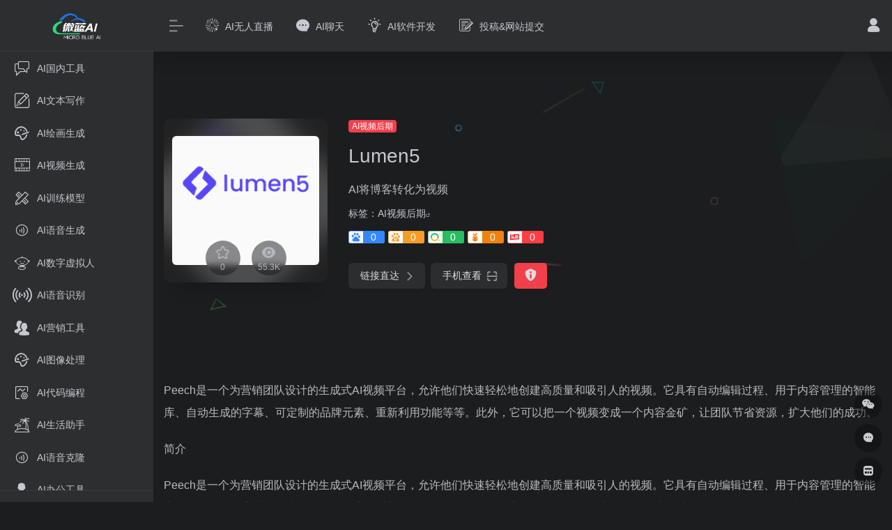

--- FILE ---
content_type: text/html; charset=UTF-8
request_url: https://www.weilanai.com/sites/1329.html
body_size: 10964
content:
<!DOCTYPE html>
<html lang="zh-CN" class="io-black-mode">
<head> 
<meta charset="UTF-8">
<meta name="renderer" content="webkit"/>
<meta name="force-rendering" content="webkit"/>
<meta http-equiv="X-UA-Compatible" content="IE=edge, chrome=1">
<meta name="viewport" content="width=device-width, initial-scale=1.0, minimum-scale=1.0, maximum-scale=1.0, user-scalable=no">
<title>Lumen5 | 微蓝AI</title>
<meta name="theme-color" content="#2C2E2F" />
<meta name="keywords" content="Lumen5,微蓝AI" />
<meta name="description" content="AI将博客转化为视频" />
<meta property="og:type" content="article">
<meta property="og:url" content="https://www.weilanai.com/sites/1329.html"/> 
<meta property="og:title" content="Lumen5 | 微蓝AI">
<meta property="og:description" content="AI将博客转化为视频">
<meta property="og:image" content="https://www.weilanai.com/wp-content/uploads/2023/05/555.png">
<meta property="og:site_name" content="微蓝AI">
<link rel="shortcut icon" href="https://www.weilanai.com/wp-content/uploads/2023/07/weiwei.png">
<link rel="apple-touch-icon" href="https://www.weilanai.com/wp-content/uploads/2023/07/weiwei.png">
<!--[if IE]><script src="https://www.weilanai.com/wp-content/themes/onenav/js/html5.min.js"></script><![endif]-->
<meta name='robots' content='max-image-preview:large' />
<link rel='dns-prefetch' href='//at.alicdn.com' />
<link rel="alternate" title="oEmbed (JSON)" type="application/json+oembed" href="https://www.weilanai.com/wp-json/oembed/1.0/embed?url=https%3A%2F%2Fwww.weilanai.com%2Fsites%2F1329.html" />
<link rel="alternate" title="oEmbed (XML)" type="text/xml+oembed" href="https://www.weilanai.com/wp-json/oembed/1.0/embed?url=https%3A%2F%2Fwww.weilanai.com%2Fsites%2F1329.html&#038;format=xml" />
<style id='wp-img-auto-sizes-contain-inline-css' type='text/css'>
img:is([sizes=auto i],[sizes^="auto," i]){contain-intrinsic-size:3000px 1500px}
/*# sourceURL=wp-img-auto-sizes-contain-inline-css */
</style>
<style id='classic-theme-styles-inline-css' type='text/css'>
/*! This file is auto-generated */
.wp-block-button__link{color:#fff;background-color:#32373c;border-radius:9999px;box-shadow:none;text-decoration:none;padding:calc(.667em + 2px) calc(1.333em + 2px);font-size:1.125em}.wp-block-file__button{background:#32373c;color:#fff;text-decoration:none}
/*# sourceURL=/wp-includes/css/classic-themes.min.css */
</style>
<link rel='stylesheet' id='iconfont-css' href='https://www.weilanai.com/wp-content/themes/onenav/css/iconfont.css?ver=4.0510' type='text/css' media='all' />
<link rel='stylesheet' id='iconfont-io-1-css' href='//at.alicdn.com/t/font_1620678_18rbnd2homc.css' type='text/css' media='all' />
<link rel='stylesheet' id='iconfont-io-2-css' href='//at.alicdn.com/t/font_2811503_rz4zraeosal.css' type='text/css' media='all' />
<link rel='stylesheet' id='iconfont-io-3-css' href='//at.alicdn.com/t/c/font_4031656_ifxgdohrtpr.css' type='text/css' media='all' />
<link rel='stylesheet' id='bootstrap-css' href='https://www.weilanai.com/wp-content/themes/onenav/css/bootstrap.min.css?ver=4.0510' type='text/css' media='all' />
<link rel='stylesheet' id='lightbox-css' href='https://www.weilanai.com/wp-content/themes/onenav/css/jquery.fancybox.min.css?ver=4.0510' type='text/css' media='all' />
<link rel='stylesheet' id='style-css' href='https://www.weilanai.com/wp-content/themes/onenav/css/style.min.css?ver=4.0510' type='text/css' media='all' />
<script type="text/javascript" src="https://www.weilanai.com/wp-content/themes/onenav/js/jquery.min.js?ver=4.0510" id="jquery-js"></script>
<script type="text/javascript" id="jquery-js-after">
/* <![CDATA[ */
/* <![CDATA[ */ 
        function loadFunc(func) {if (document.all){window.attachEvent("onload",func);}else{window.addEventListener("load",func,false);}}   
        /* ]]]]><![CDATA[> */
//# sourceURL=jquery-js-after
/* ]]> */
</script>
<link rel="canonical" href="https://www.weilanai.com/sites/1329.html" />
<style>.customize-width{max-width:1900px}.sidebar-nav{width:220px}@media (min-width: 768px){.main-content{margin-left:220px;}.main-content .page-header{left:220px;}}</style><!-- 自定义代码 -->
<!-- end 自定义代码 -->
</head> 
<body class="wp-singular sites-template-default single single-sites postid-1329 wp-theme-onenav sidebar_no sites">
        <div id="sidebar" class="sticky sidebar-nav fade">
            <div class="modal-dialog h-100  sidebar-nav-inner">
                <div class="sidebar-logo border-bottom border-color">
                    <!-- logo -->
                    <div class="logo overflow-hidden">
                                                <a href="https://www.weilanai.com" class="logo-expanded">
                            <img src="https://www.weilanai.com/wp-content/uploads/2023/05/微蓝AI123-1.png" height="40" class="d-none" alt="微蓝AI">
                            <img src="https://www.weilanai.com/wp-content/uploads/2023/05/微蓝AI-1-3.png" height="40"  alt="微蓝AI">
                        </a>
                        <a href="https://www.weilanai.com" class="logo-collapsed">
                            <img src="https://www.weilanai.com/wp-content/uploads/2023/07/weiwei.png" height="40" class="d-none" alt="微蓝AI">
                            <img src="https://www.weilanai.com/wp-content/uploads/2023/05/weilan.png" height="40"  alt="微蓝AI">
                        </a>
                    </div>
                    <!-- logo end -->
                </div>
                <div class="sidebar-menu flex-fill">
                    <div class="sidebar-scroll" >
                        <div class="sidebar-menu-inner">
                            <ul> 
                                                                                                        <li class="sidebar-item">
                                            <a href="https://www.weilanai.com/#term-60" class="">
                                                <i class="io io-chat icon-fw icon-lg"></i>
                                                <span>AI国内工具</span>
                                            </a>
                                        </li> 
                                                                            <li class="sidebar-item">
                                            <a href="https://www.weilanai.com/#term-50" class="">
                                                <i class="io io-xiezuopingtai_xiezuobianji icon-fw icon-lg"></i>
                                                <span>AI文本写作</span>
                                            </a>
                                        </li> 
                                                                            <li class="sidebar-item">
                                            <a href="https://www.weilanai.com/#term-58" class="">
                                                <i class="io io-huihua1 icon-fw icon-lg"></i>
                                                <span>AI绘画生成</span>
                                            </a>
                                        </li> 
                                                                            <li class="sidebar-item">
                                            <a href="https://www.weilanai.com/#term-63" class="">
                                                <i class="io io-shipin1 icon-fw icon-lg"></i>
                                                <span>AI视频生成</span>
                                            </a>
                                        </li> 
                                                                            <li class="sidebar-item">
                                            <a href="https://www.weilanai.com/#term-64" class="">
                                                <i class="io io-sheji icon-fw icon-lg"></i>
                                                <span>AI训练模型</span>
                                            </a>
                                        </li> 
                                                                            <li class="sidebar-item">
                                            <a href="https://www.weilanai.com/#term-67" class="">
                                                <i class="io io-yuyinb icon-fw icon-lg"></i>
                                                <span>AI语音生成</span>
                                            </a>
                                        </li> 
                                                                            <li class="sidebar-item">
                                            <a href="https://www.weilanai.com/#term-49" class="">
                                                <i class="io io-zhushou icon-fw icon-lg"></i>
                                                <span>AI数字虚拟人</span>
                                            </a>
                                        </li> 
                                                                            <li class="sidebar-item">
                                            <a href="https://www.weilanai.com/#term-68" class="">
                                                <i class="io io-yuyinshibieend icon-fw icon-lg"></i>
                                                <span>AI语音识别</span>
                                            </a>
                                        </li> 
                                                                            <li class="sidebar-item">
                                            <a href="https://www.weilanai.com/#term-61" class="">
                                                <i class="io io-haoyou icon-fw icon-lg"></i>
                                                <span>AI营销工具</span>
                                            </a>
                                        </li> 
                                                                            <li class="sidebar-item">
                                            <a href="https://www.weilanai.com/#term-39" class="">
                                                <i class="io io-huihua2 icon-fw icon-lg"></i>
                                                <span>AI图像处理</span>
                                            </a>
                                        </li> 
                                                                            <li class="sidebar-item">
                                            <a href="https://www.weilanai.com/#term-34" class="">
                                                <i class="io io-yingxiaogongju-01 icon-fw icon-lg"></i>
                                                <span>AI代码编程</span>
                                            </a>
                                        </li> 
                                                                            <li class="sidebar-item">
                                            <a href="https://www.weilanai.com/#term-56" class="">
                                                <i class="io io-icon_xinyong_xianxing_jijin-140 icon-fw icon-lg"></i>
                                                <span>AI生活助手</span>
                                            </a>
                                        </li> 
                                                                            <li class="sidebar-item">
                                            <a href="https://www.weilanai.com/#term-66" class="">
                                                <i class="io io-yuyinb icon-fw icon-lg"></i>
                                                <span>AI语音克隆</span>
                                            </a>
                                        </li> 
                                                                            <li class="sidebar-item">
                                            <a href="https://www.weilanai.com/#term-37" class="">
                                                <i class="io io-wodebiancheng icon-fw icon-lg"></i>
                                                <span>AI办公工具</span>
                                            </a>
                                        </li> 
                                                                            <li class="sidebar-item">
                                            <a href="https://www.weilanai.com/#term-71" class="">
                                                <i class="io io-yinle icon-fw icon-lg"></i>
                                                <span>AI音乐制作</span>
                                            </a>
                                        </li> 
                                                                            <li class="sidebar-item">
                                            <a href="https://www.weilanai.com/#term-53" class="">
                                                <i class="io io-jiyukaiyuanjianrongkaiyuan icon-fw icon-lg"></i>
                                                <span>AI流量优化</span>
                                            </a>
                                        </li> 
                                                                            <li class="sidebar-item">
                                            <a href="https://www.weilanai.com/#term-41" class="">
                                                <i class="io io-touxiang6 icon-fw icon-lg"></i>
                                                <span>AI头像化身</span>
                                            </a>
                                        </li> 
                                                                            <li class="sidebar-item">
                                            <a href="https://www.weilanai.com/#term-47" class="">
                                                <i class="io io-sousuoyinqing icon-fw icon-lg"></i>
                                                <span>AI搜索引擎</span>
                                            </a>
                                        </li> 
                                                                            <li class="sidebar-item">
                                            <a href="https://www.weilanai.com/#term-62" class="">
                                                <i class="io io-caozuoshili icon-fw icon-lg"></i>
                                                <span>AI视频后期</span>
                                            </a>
                                        </li> 
                                                                            <li class="sidebar-item">
                                            <a href="https://www.weilanai.com/#term-43" class="">
                                                <i class="io io-zixun icon-fw icon-lg"></i>
                                                <span>AI学习平台</span>
                                            </a>
                                        </li> 
                                                                            <li class="sidebar-item">
                                            <a href="https://www.weilanai.com/#term-48" class="">
                                                <i class="io io-jiaoyu1 icon-fw icon-lg"></i>
                                                <span>AI教育助理</span>
                                            </a>
                                        </li> 
                                                                            <li class="sidebar-item">
                                            <a href="https://www.weilanai.com/#term-54" class="">
                                                <i class="io io-youxi1 icon-fw icon-lg"></i>
                                                <span>AI游戏应用</span>
                                            </a>
                                        </li> 
                                                                            <li class="sidebar-item">
                                            <a href="https://www.weilanai.com/#term-69" class="">
                                                <i class="io io-jiaohusheji icon-fw icon-lg"></i>
                                                <span>AI辅助编程</span>
                                            </a>
                                        </li> 
                                                                            <li class="sidebar-item">
                                            <a href="https://www.weilanai.com/#term-42" class="">
                                                <i class="io io-yingxiaogongju2 icon-fw icon-lg"></i>
                                                <span>AI好玩有趣</span>
                                            </a>
                                        </li> 
                                                                            <li class="sidebar-item">
                                            <a href="https://www.weilanai.com/#term-40" class="">
                                                <i class="io io-yingxiaogongju-01 icon-fw icon-lg"></i>
                                                <span>AI图像设计</span>
                                            </a>
                                        </li> 
                                                                            <li class="sidebar-item">
                                            <a href="https://www.weilanai.com/#term-65" class="">
                                                <i class="io io-shenghuozhushou1 icon-fw icon-lg"></i>
                                                <span>AI提示词(Prompt)</span>
                                            </a>
                                        </li> 
                                                                            <li class="sidebar-item">
                                            <a href="https://www.weilanai.com/#term-44" class="">
                                                <i class="io io-API icon-fw icon-lg"></i>
                                                <span>AI应用接口API</span>
                                            </a>
                                        </li> 
                                                                            <li class="sidebar-item">
                                            <a href="https://www.weilanai.com/#term-32" class="">
                                                <i class="io io-D icon-fw icon-lg"></i>
                                                <span>AI-3D生成</span>
                                            </a>
                                        </li> 
                                                                            <li class="sidebar-item">
                                            <a href="https://www.weilanai.com/#term-38" class="">
                                                <i class="io io-liuliang1 icon-fw icon-lg"></i>
                                                <span>AI国际工具导航</span>
                                            </a>
                                        </li> 
                                                                            <li class="sidebar-item">
                                            <a href="https://www.weilanai.com/#term-57" class="">
                                                <i class="io io-icon_yuyinhecheng icon-fw icon-lg"></i>
                                                <span>AI科研机构</span>
                                            </a>
                                        </li> 
                                                                            <li class="sidebar-item">
                                            <a href="https://www.weilanai.com/#term-55" class="">
                                                <i class="io io-shequ icon-fw icon-lg"></i>
                                                <span>AI生命科学</span>
                                            </a>
                                        </li> 
                                                                            <li class="sidebar-item">
                                            <a href="https://www.weilanai.com/#term-70" class="">
                                                <i class="io io-zhinengfanyidingzhi icon-fw icon-lg"></i>
                                                <span>AI金融事务</span>
                                            </a>
                                        </li> 
                                                                            <li class="sidebar-item">
                                            <a href="https://www.weilanai.com/#term-45" class="">
                                                <i class="io io-yuanyuzhou1 icon-fw icon-lg"></i>
                                                <span>AI开发者社区</span>
                                            </a>
                                        </li> 
                                                                            <li class="sidebar-item">
                                            <a href="https://www.weilanai.com/#term-46" class="">
                                                <i class="io io-peizhigongjudaohangicon_others icon-fw icon-lg"></i>
                                                <span>AI开源平台</span>
                                            </a>
                                        </li> 
                                                                            <li class="sidebar-item">
                                            <a href="https://www.weilanai.com/#term-33" class="">
                                                <i class="io io-icon-sql icon-fw icon-lg"></i>
                                                <span>AI-SQL数据库</span>
                                            </a>
                                        </li> 
                                                                            <li class="sidebar-item">
                                            <a href="https://www.weilanai.com/#term-52" class="">
                                                <i class="io io-ts-falvfuwu icon-fw icon-lg"></i>
                                                <span>AI法律服务</span>
                                            </a>
                                        </li> 
                                                                            <li class="sidebar-item">
                                            <a href="https://www.weilanai.com/#term-51" class="">
                                                <i class="io io-fanyi1 icon-fw icon-lg"></i>
                                                <span>AI智能翻译</span>
                                            </a>
                                        </li> 
                                                                            <li class="sidebar-item">
                                            <a href="https://www.weilanai.com/#term-36" class="">
                                                <i class="io io-tuxiangchuli icon-fw icon-lg"></i>
                                                <span>AI内容检测器</span>
                                            </a>
                                        </li> 
                                                                            <li class="sidebar-item">
                                            <a href="https://www.weilanai.com/#term-59" class="">
                                                <i class="io io-shengmingkexueheyixue icon-fw icon-lg"></i>
                                                <span>AI美妆工具</span>
                                            </a>
                                        </li> 
                                                                            <li class="sidebar-item">
                                            <a href="https://www.weilanai.com/#term-35" class="">
                                                <i class="io io-shequ3 icon-fw icon-lg"></i>
                                                <span>AI元宇宙空间</span>
                                            </a>
                                        </li> 
                                     
                            </ul>
                        </div>
                    </div>
                </div>
                <div class="border-top py-2 border-color">
                    <div class="flex-bottom">
                        <ul> 
                             
                        </ul>
                    </div>
                </div>
            </div>
        </div>
        <div class="main-content flex-fill">    <div class=" header-nav">
        <div id="header" class="page-header sticky">
            <div class="navbar navbar-expand-md">
                <div class="container-fluid p-0 position-relative">
                    <div class="position-absolute w-100 text-center">
                        <a href="https://www.weilanai.com" class="navbar-brand d-md-none m-0" title="微蓝AI">
                            <img src="https://www.weilanai.com/wp-content/uploads/2023/05/微蓝AI123-1.png" class="logo-light" alt="微蓝AI" height="30">
                            <img src="https://www.weilanai.com/wp-content/uploads/2023/05/微蓝AI-1-3.png" class="logo-dark d-none" alt="微蓝AI" height="30">
                        </a>
                    </div>
                    <div class="nav-item d-md-none mobile-menu py-2 position-relative"><a href="javascript:" id="sidebar-switch" data-toggle="modal" data-target="#sidebar"><i class="iconfont icon-classification icon-lg"></i></a></div>                    <div class="collapse navbar-collapse order-2 order-md-1">
                        <div class="header-mini-btn">
                            <label>
                                <input id="mini-button" type="checkbox" checked="checked">
                                <svg viewBox="0 0 100 100" xmlns="http://www.w3.org/2000/svg"> 
                                    <path class="line--1" d="M0 40h62c18 0 18-20-17 5L31 55"></path>
                                    <path class="line--2" d="M0 50h80"></path>
                                    <path class="line--3" d="M0 60h62c18 0 18 20-17-5L31 45"></path>
                                </svg>
                            </label>
                        
                        </div>
                                                <ul class="navbar-nav navbar-top site-menu mr-4">
                            <li id="menu-item-1956" class="menu-item menu-item-type-custom menu-item-object-custom menu-item-1956"><a href="https://ai.zuiqy.com">
        <i class="iconfont icon-min-app icon-fw icon-lg"></i>
                <span>AI无人直播</span></a></li>
<li id="menu-item-1880" class="menu-item menu-item-type-custom menu-item-object-custom menu-item-1880"><a href="https://chat.weilanai.com/">
        <i class="iconfont icon-comment icon-fw icon-lg"></i>
                <span>AI聊天</span></a></li>
<li id="menu-item-1895" class="menu-item menu-item-type-custom menu-item-object-custom menu-item-1895"><a href="https://www.baifuai.com">
        <i class="io io-linggan icon-fw icon-lg"></i>
                <span>AI软件开发</span></a></li>
<li id="menu-item-2012" class="menu-item menu-item-type-post_type menu-item-object-bulletin menu-item-2012"><a href="https://www.weilanai.com/bulletin/2007.html">
        <i class="io io-xiezuo icon-fw icon-lg"></i>
                <span>投稿&#038;网站提交</span></a></li>
 
                        </ul>
                    </div>
                    <ul class="nav navbar-menu text-xs order-1 order-md-2 position-relative">
                                                                            <li class="nav-login ml-3 ml-md-4">
                                <a href="https://www.weilanai.com/login/?redirect_to=https://www.weilanai.com/sites/1329.html" title="登录"><i class="iconfont icon-user icon-lg"></i></a>
                            </li>
                                                                                            </ul>
                </div>
            </div>
        </div>
        <div class="placeholder"></div>
            </div>
  <div id="content" class="container my-4 my-md-5">
    <div class="background-fx"><img src="https://www.weilanai.com/wp-content/themes/onenav/images/fx/shape-01.svg" class="shape-01"><img src="https://www.weilanai.com/wp-content/themes/onenav/images/fx/shape-02.svg" class="shape-02"><img src="https://www.weilanai.com/wp-content/themes/onenav/images/fx/shape-03.svg" class="shape-03"><img src="https://www.weilanai.com/wp-content/themes/onenav/images/fx/shape-04.svg" class="shape-04"><img src="https://www.weilanai.com/wp-content/themes/onenav/images/fx/shape-05.svg" class="shape-05"><img src="https://www.weilanai.com/wp-content/themes/onenav/images/fx/shape-06.svg" class="shape-06"><img src="https://www.weilanai.com/wp-content/themes/onenav/images/fx/shape-07.svg" class="shape-07"><img src="https://www.weilanai.com/wp-content/themes/onenav/images/fx/shape-08.svg" class="shape-08"><img src="https://www.weilanai.com/wp-content/themes/onenav/images/fx/shape-09.svg" class="shape-09"><img src="https://www.weilanai.com/wp-content/themes/onenav/images/fx/shape-10.svg" class="shape-10"><img src="https://www.weilanai.com/wp-content/themes/onenav/images/fx/shape-11.svg" class="shape-11"></div><div class="row site-content py-4 py-md-5 mb-xl-5 mb-0 mx-xxxl-n5"><!-- 网址信息 --><div class="col-12 col-sm-5 col-md-4 col-lg-3"><div class="siteico"><div class="blur blur-layer" style="background: transparent url(https://www.weilanai.com/wp-content/uploads/2023/05/555.png) no-repeat center center;-webkit-background-size: cover;-moz-background-size: cover;-o-background-size: cover;background-size: cover;animation: rotate 30s linear infinite;"></div><img class="img-cover lazy unfancybox" src="https://www.weilanai.com/wp-content/themes/onenav/images/t.png" data-src="https://www.weilanai.com/wp-content/uploads/2023/05/555.png"  height="auto" width="auto"  alt="Lumen5"><div id="country" class="text-xs custom-piece_c_b country-piece" style="display:none;"><i class="iconfont icon-loading icon-spin"></i></div><div class="tool-actions text-center mt-md-4">
                <a href="javascript:;" data-action="post_star" data-post_type="sites" data-id="1329" data-ticket="790dacb2f7" class=" btn btn-like btn-icon btn-light rounded-circle p-2 mx-3 mx-md-2 " data-toggle="tooltip" data-placement="top" title="收藏">
                <span class="flex-column text-height-xs">
                    <i class="star-ico icon-lg iconfont icon-collection-line"></i>
                    <small class="star-count-1329 text-xs mt-1">0</small>
                </span>
                </a><a href="javascript:;" class="btn-share-toggler btn btn-icon btn-light rounded-circle p-2 mx-3 mx-md-2" data-toggle="tooltip" data-placement="top" title="浏览"><span class="flex-column text-height-xs"><i class="icon-lg iconfont icon-chakan"></i><small class="share-count text-xs mt-1">55.3K</small></span></a></div></div></div><div class="col mt-4 mt-sm-0"><div class="site-body text-sm"><a class='btn-cat custom_btn-d mr-1' href='https://www.weilanai.com/favorites/ai%e8%a7%86%e9%a2%91%e5%90%8e%e6%9c%9f'>AI视频后期</a><h1 class="site-name h3 my-3">Lumen5</h1><div class="mt-2"><p class="mb-2">AI将博客转化为视频</p>标签：<span class="mr-2"><a href="https://www.weilanai.com/favorites/ai%e8%a7%86%e9%a2%91%e5%90%8e%e6%9c%9f" rel="tag">AI视频后期</a><i class="iconfont icon-wailian text-ss"></i></span><div class="mt-2 sites-seo-load" data-url="lumen5.com" data-go_to="https://www.weilanai.com/go/?url=aHR0cHM6Ly9zZW8uNTExOC5jb20vbHVtZW41LmNvbT90PXlkbQ%3D%3D"><span class="sites-weight loading"></span><span class="sites-weight loading"></span><span class="sites-weight loading"></span><span class="sites-weight loading"></span><span class="sites-weight loading"></span></div><div class="site-go mt-3"><div id="security_check_img"></div><span class="site-go-url"><a href="https://lumen5.com/" title="Lumen5" target="_blank" class="btn btn-arrow mr-2"><span>链接直达<i class="iconfont icon-arrow-r-m"></i></span></a></span><a href="javascript:" class="btn btn-arrow qr-img"  data-toggle="tooltip" data-placement="bottom" data-html="true" title="<img src='https://www.weilanai.com/qr/?text=https://lumen5.com/&size=150&margin=10' width='150'>"><span>手机查看<i class="iconfont icon-qr-sweep"></i></span></a><a href="javascript:" class="btn btn-danger qr-img tooltip-toggle rounded-lg" data-post_id="1329" data-toggle="modal" data-placement="top" data-target="#report-sites-modal" title="反馈"><i class="iconfont icon-statement icon-lg"></i></a></div></div></div></div><!-- 网址信息 end --></div>    <main class="content" role="main">
        <div class="content-wrap">
            <div class="content-layout">
                    <div class="panel site-content card transparent"> 
        <div class="card-body p-0">
            <div class="apd-bg">
                            </div> 
            <div class="panel-body single my-4 ">
                <p>Peech是一个为营销团队设计的生成式AI视频平台，允许他们快速轻松地创建高质量和吸引人的视频。它具有自动编辑过程、用于内容管理的智能库、自动生成的字幕、可定制的品牌元素、重新利用功能等等。此外，它可以把一个视频变成一个内容金矿，让团队节省资源，扩大他们的成功。</p>
<p>简介</p>
<p>Peech是一个为营销团队设计的生成式AI视频平台，允许他们快速轻松地创建高质量和吸引人的视频。它具有自动编辑过程、用于内容管理的智能库、自动生成的字幕、可定制的品牌元素、重新利用功能等等。此外，它可以把一个视频变成一个内容金矿，让团队节省资源，扩大他们的成功。</p>
            </div>
        </div>
    </div>
        <h2 class="text-gray text-lg my-4"><i class="iconfont icon-zouxiang mr-1"></i>数据统计</h2>
    <div class="card io-chart"> 
        <div id="chart-container" class="" style="height:300px" data-type="sites" data-post_id="1329" data-nonce="de85eb12ae">
            <div class="chart-placeholder p-4">
                <div class="legend">
                    <span></span>
                    <span></span>
                    <span></span>
                </div>
                <div class="pillar">
                    <span style="height:40%"></span>
                    <span style="height:60%"></span>
                    <span style="height:30%"></span>
                    <span style="height:70%"></span>
                    <span style="height:80%"></span>
                    <span style="height:60%"></span>
                    <span style="height:90%"></span>
                    <span style="height:50%"></span>
                </div>
            </div>
        </div> 
    </div> 
                    <h2 class="text-gray text-lg my-4"><i class="site-tag iconfont icon-tag icon-lg mr-1" ></i>相关导航</h2>
                <div class="row mb-n4"> 
                                    <div class="url-card  col-sm-6 col-md-4 ">
                
        <div class="url-body default ">    
            <a href="https://www.weilanai.com/sites/1305.html" target="_blank"  data-id="1305" data-url="https://huggingface.co" class="card no-c  mb-4 site-1305" data-toggle="tooltip" data-placement="bottom"  title="https://huggingface.co">
                <div class="card-body url-content d-flex align-items-center"> 
                                        <div class="url-img rounded-circle mr-2 d-flex align-items-center justify-content-center">
                        <img class=" lazy unfancybox" src="https://www.weilanai.com/wp-content/themes/onenav/images/favicon.png" data-src="https://api.iowen.cn/favicon/huggingface.co.png"  height="auto" width="auto"  alt="Pix2Pix"> 
                    </div>
                                        <div class="url-info flex-fill">
                        <div class="text-sm overflowClip_1">
                        <strong>Pix2Pix</strong>
                        </div>
                        <p class="overflowClip_1 m-0 text-muted text-xs">使用提示编辑视频。应用指令P...</p>
                    </div>
                </div> 
            </a> 
                        <a href="https://huggingface.co" target="_blank" rel="external nofollow noopener" title="直达" class="togo text-center text-muted is-views" data-id="1305" data-toggle="tooltip" data-placement="right"><i class="iconfont icon-goto"></i></a>
                    </div>
                </div>
                            <div class="url-card  col-sm-6 col-md-4 ">
                
        <div class="url-body default ">    
            <a href="https://www.weilanai.com/sites/1337.html" target="_blank"  data-id="1337" data-url="https://wonderdynamics.com" class="card no-c  mb-4 site-1337" data-toggle="tooltip" data-placement="bottom"  title="https://wonderdynamics.com">
                <div class="card-body url-content d-flex align-items-center"> 
                                        <div class="url-img rounded-circle mr-2 d-flex align-items-center justify-content-center">
                        <img class=" lazy unfancybox" src="https://www.weilanai.com/wp-content/themes/onenav/images/favicon.png" data-src="https://api.iowen.cn/favicon/wonderdynamics.com.png"  height="auto" width="auto"  alt="Wonder Studio高阶应用"> 
                    </div>
                                        <div class="url-info flex-fill">
                        <div class="text-sm overflowClip_1">
                        <strong>Wonder Studio高阶应用</strong>
                        </div>
                        <p class="overflowClip_1 m-0 text-muted text-xs">Wonder Studio是一款AI工具，...</p>
                    </div>
                </div> 
            </a> 
                        <a href="https://wonderdynamics.com" target="_blank" rel="external nofollow noopener" title="直达" class="togo text-center text-muted is-views" data-id="1337" data-toggle="tooltip" data-placement="right"><i class="iconfont icon-goto"></i></a>
                    </div>
                </div>
                            <div class="url-card  col-sm-6 col-md-4 ">
                
        <div class="url-body default ">    
            <a href="https://www.weilanai.com/sites/1308.html" target="_blank"  data-id="1308" data-url="https://www.unscreen.com" class="card no-c  mb-4 site-1308" data-toggle="tooltip" data-placement="bottom"  title="https://www.unscreen.com">
                <div class="card-body url-content d-flex align-items-center"> 
                                        <div class="url-img rounded-circle mr-2 d-flex align-items-center justify-content-center">
                        <img class=" lazy unfancybox" src="https://www.weilanai.com/wp-content/themes/onenav/images/favicon.png" data-src="https://api.iowen.cn/favicon/www.unscreen.com.png"  height="auto" width="auto"  alt="Unscreen.com"> 
                    </div>
                                        <div class="url-info flex-fill">
                        <div class="text-sm overflowClip_1">
                        <strong>Unscreen.com</strong>
                        </div>
                        <p class="overflowClip_1 m-0 text-muted text-xs">删除视频背景，100%自动和免....</p>
                    </div>
                </div> 
            </a> 
                        <a href="https://www.unscreen.com" target="_blank" rel="external nofollow noopener" title="直达" class="togo text-center text-muted is-views" data-id="1308" data-toggle="tooltip" data-placement="right"><i class="iconfont icon-goto"></i></a>
                    </div>
                </div>
                            <div class="url-card  col-sm-6 col-md-4 ">
                
        <div class="url-body default ">    
            <a href="https://www.weilanai.com/sites/1315.html" target="_blank"  data-id="1315" data-url="https://latte.social" class="card no-c  mb-4 site-1315" data-toggle="tooltip" data-placement="bottom"  title="https://latte.social">
                <div class="card-body url-content d-flex align-items-center"> 
                                        <div class="url-img rounded-circle mr-2 d-flex align-items-center justify-content-center">
                        <img class=" lazy unfancybox" src="https://www.weilanai.com/wp-content/themes/onenav/images/favicon.png" data-src="https://api.iowen.cn/favicon/latte.social.png"  height="auto" width="auto"  alt="Latte"> 
                    </div>
                                        <div class="url-info flex-fill">
                        <div class="text-sm overflowClip_1">
                        <strong>Latte</strong>
                        </div>
                        <p class="overflowClip_1 m-0 text-muted text-xs">找到您的视频内容中最吸引人....</p>
                    </div>
                </div> 
            </a> 
                        <a href="https://latte.social" target="_blank" rel="external nofollow noopener" title="直达" class="togo text-center text-muted is-views" data-id="1315" data-toggle="tooltip" data-placement="right"><i class="iconfont icon-goto"></i></a>
                    </div>
                </div>
                            <div class="url-card  col-sm-6 col-md-4 ">
                
        <div class="url-body default ">    
            <a href="https://www.weilanai.com/sites/1309.html" target="_blank"  data-id="1309" data-url="https://shuffll.com" class="card no-c  mb-4 site-1309" data-toggle="tooltip" data-placement="bottom"  title="https://shuffll.com">
                <div class="card-body url-content d-flex align-items-center"> 
                                        <div class="url-img rounded-circle mr-2 d-flex align-items-center justify-content-center">
                        <img class=" lazy unfancybox" src="https://www.weilanai.com/wp-content/themes/onenav/images/favicon.png" data-src="https://api.iowen.cn/favicon/shuffll.com.png"  height="auto" width="auto"  alt="Shuffll"> 
                    </div>
                                        <div class="url-info flex-fill">
                        <div class="text-sm overflowClip_1">
                        <strong>Shuffll</strong>
                        </div>
                        <p class="overflowClip_1 m-0 text-muted text-xs">Shuffll是一个尖端的视频制作...</p>
                    </div>
                </div> 
            </a> 
                        <a href="https://shuffll.com" target="_blank" rel="external nofollow noopener" title="直达" class="togo text-center text-muted is-views" data-id="1309" data-toggle="tooltip" data-placement="right"><i class="iconfont icon-goto"></i></a>
                    </div>
                </div>
                            <div class="url-card  col-sm-6 col-md-4 ">
                
        <div class="url-body default ">    
            <a href="https://www.weilanai.com/sites/1307.html" target="_blank"  data-id="1307" data-url="https://2short.ai" class="card no-c  mb-4 site-1307" data-toggle="tooltip" data-placement="bottom"  title="https://2short.ai">
                <div class="card-body url-content d-flex align-items-center"> 
                                        <div class="url-img rounded-circle mr-2 d-flex align-items-center justify-content-center">
                        <img class=" lazy unfancybox" src="https://www.weilanai.com/wp-content/themes/onenav/images/favicon.png" data-src="https://api.iowen.cn/favicon/2short.ai.png"  height="auto" width="auto"  alt="2short.ai"> 
                    </div>
                                        <div class="url-info flex-fill">
                        <div class="text-sm overflowClip_1">
                        <strong>2short.ai</strong>
                        </div>
                        <p class="overflowClip_1 m-0 text-muted text-xs">2short.ai是一款基于人工智能...</p>
                    </div>
                </div> 
            </a> 
                        <a href="https://2short.ai" target="_blank" rel="external nofollow noopener" title="直达" class="togo text-center text-muted is-views" data-id="1307" data-toggle="tooltip" data-placement="right"><i class="iconfont icon-goto"></i></a>
                    </div>
                </div>
                            </div>
                
<!-- comments -->
            </div><!-- content-layout end -->
        </div><!-- content-wrap end -->
        </main>
</div><!-- container end -->
 
<div class="main-footer footer-stick p-4 footer-type-def">

    <div class="footer-inner ">
        <div class="footer-text ">
                        <div class="footer-copyright text-xs">
            Copyright © 2026 <a href="https://www.weilanai.com" title="微蓝AI" class="" rel="home">微蓝AI</a>&nbsp;<a href="https://beian.miit.gov.cn/" target="_blank" class="" rel="link noopener">京ICP备2023011282号-3</a>&nbsp;<script charset="UTF-8" id="LA_COLLECT" src="//sdk.51.la/js-sdk-pro.min.js"></script>
<script>LA.init({id:"K3RRHCIFmvP7RtXL",ck:"K3RRHCIFmvP7RtXL"})</script>            </div>
        </div>
    </div>
</div>
</div><!-- main-content end -->

<footer>
    <div id="footer-tools" class="d-flex flex-column">
        <a href="javascript:" id="go-to-up" class="btn rounded-circle go-up m-1" rel="go-top">
            <i class="iconfont icon-to-up"></i>
        </a>
        <a class="btn rounded-circle custom-tool0 m-1 qr-img" href="javascript:;" data-toggle="tooltip" data-html="true" data-placement="left" title="<img src='https://xiaoniuai-1318526650.cos.ap-nanjing.myqcloud.com/duoniu/weilan.jpg' height='100' width='100'>">
                    <i class="iconfont icon-wechat"></i>
                </a><a class="btn rounded-circle custom-tool1 m-1 qr-img" href="javascript:;" data-toggle="tooltip" data-html="true" data-placement="left" title="<img src='https://weilanai-1318526650.cos.ap-shanghai.myqcloud.com/ai/4338c06f4.png' height='100' width='100'>">
                    <i class="iconfont icon-comment"></i>
                </a>                                        <a href="https://www.weilanai.com/bookmark/" class="btn rounded-circle m-1 bookmark-home" data-toggle="tooltip" data-placement="left" title="mini 书签">
            <i class="iconfont icon-minipanel"></i>
        </a>
                    </div>
</footer>
<script type="speculationrules">
{"prefetch":[{"source":"document","where":{"and":[{"href_matches":"/*"},{"not":{"href_matches":["/wp-*.php","/wp-admin/*","/wp-content/uploads/*","/wp-content/*","/wp-content/plugins/*","/wp-content/themes/onenav/*","/*\\?(.+)"]}},{"not":{"selector_matches":"a[rel~=\"nofollow\"]"}},{"not":{"selector_matches":".no-prefetch, .no-prefetch a"}}]},"eagerness":"conservative"}]}
</script>
    <div class="modal fade add_new_sites_modal" id="report-sites-modal" tabindex="-1" role="dialog" aria-labelledby="report-sites-title" aria-hidden="true">
        <div class="modal-dialog modal-dialog-centered" role="document">
            <div class="modal-content">
                <div class="modal-header">
                    <h5 class="modal-title text-md" id="report-sites-title">反馈</h5>
                    <button type="button" id="close-sites-modal" class="close io-close" data-dismiss="modal" aria-label="Close">
                        <i aria-hidden="true" class="iconfont icon-close-circle text-xl"></i>
                    </button>
                </div>
                <div class="modal-body"> 
                    <div class="alert alert-info" role="alert">
                    <i class="iconfont icon-statement "></i> 让我们一起共建文明社区！您的反馈至关重要！                    </div>
                    <form id="report-form" method="post"> 
                        <input type="hidden" name="post_id" value="1329">
                        <input type="hidden" name="action" value="report_site_content">
                        <div class="form-row">
                            <div class="col-6 py-1">
                                <label><input type="radio" name="reason" class="reason-type-1" value="1" checked> 已失效</label>
                            </div><div class="col-6 py-1">
                                <label><input type="radio" name="reason" class="reason-type-2" value="2" > 重定向&变更</label>
                            </div><div class="col-6 py-1">
                                <label><input type="radio" name="reason" class="reason-type-3" value="3" > 已屏蔽</label>
                            </div><div class="col-6 py-1">
                                <label><input type="radio" name="reason" class="reason-type-4" value="4" > 敏感内容</label>
                            </div><div class="col-6 py-1">
                                <label><input type="radio" name="reason" class="reason-type-0" value="0" > 其他</label>
                            </div>                        </div>
                        <div class="form-group other-reason-input" style="display: none;">
                            <input type="text" class="form-control other-reason" value="" placeholder="其它信息，可选">
                        </div>  
                        <div class="form-group redirect-url-input" style="display: none;">
                            <input type="text" class="form-control redirect-url" value="" placeholder="重定向&变更后的地址">
                        </div> 
                        <div class=" text-center">
                            <button type="submit" class="btn btn-danger">提交反馈</button>
                        </div> 
                    </form>
                </div> 
            </div>
        </div>
        <script>
        $(function () {
            $('.tooltip-toggle').tooltip();
            $('input[type=radio][name=reason]').change(function() {
                var t = $(this); 
                var reason = $('.other-reason-input');
                var url = $('.redirect-url-input');
                reason.hide();
                url.hide();
                if(t.val()==='0'){
                    reason.show();
                }else if(t.val()==='2'){
                    url.show();
                }
            }); 
            $(document).on("submit",'#report-form', function(event){
                event.preventDefault(); 
                var t = $(this); 
                var reason = t.find('input[name="reason"]:checked').val();
                if(reason === "0"){
                    reason = t.find('.other-reason').val();
                    if(reason==""){
                        showAlert(JSON.parse('{"status":4,"msg":"信息不能为空！"}'));
                        return false;
                    }
                }
                if(reason === "2"){
                    if(t.find('.redirect-url').val()==""){
                        showAlert(JSON.parse('{"status":4,"msg":"信息不能为空！"}'));
                        return false;
                    }
                }
                $.ajax({
                    url: 'https://www.weilanai.com/wp-admin/admin-ajax.php',
                    type: 'POST', 
                    dataType: 'json',
                    data: {
                        action : t.find('input[name="action"]').val(),
                        post_id : t.find('input[name="post_id"]').val(),
                        reason : reason,
                        redirect : t.find('.redirect-url').val(),
                    },
                })
                .done(function(response) {   
                    if(response.status == 1){
                        $('#report-sites-modal').modal('hide');
                    } 
                    showAlert(response);
                })
                .fail(function() {  
                    showAlert(JSON.parse('{"status":4,"msg":"网络错误 --."}'));
                }); 
                return false;
            });
        });
        </script>
    </div>
    <script type="text/javascript" src="https://www.weilanai.com/wp-content/themes/onenav/js/popper.min.js?ver=4.0510" id="popper-js"></script>
<script type="text/javascript" src="https://www.weilanai.com/wp-content/themes/onenav/js/bootstrap.min.js?ver=4.0510" id="bootstrap-js"></script>
<script type="text/javascript" src="https://www.weilanai.com/wp-content/themes/onenav/js/theia-sticky-sidebar.js?ver=4.0510" id="sidebar-js"></script>
<script type="text/javascript" src="https://www.weilanai.com/wp-content/themes/onenav/js/lazyload.min.js?ver=4.0510" id="lazyload-js"></script>
<script type="text/javascript" src="https://www.weilanai.com/wp-content/themes/onenav/js/jquery.fancybox.min.js?ver=4.0510" id="lightbox-js-js"></script>
<script type="text/javascript" id="appjs-js-extra">
/* <![CDATA[ */
var theme = {"ajaxurl":"https://www.weilanai.com/wp-admin/admin-ajax.php","uri":"https://www.weilanai.com/wp-content/themes/onenav","loginurl":"https://www.weilanai.com/login/?redirect_to=https://www.weilanai.com/sites/1329.html","sitesName":"\u5fae\u84ddAI","addico":"https://www.weilanai.com/wp-content/themes/onenav/images/add.png","order":"asc","formpostion":"top","defaultclass":"","isCustomize":"0","icourl":"https://api.iowen.cn/favicon/","icopng":".png","urlformat":"1","customizemax":"10","newWindow":"1","lazyload":"1","minNav":"0","loading":"","hotWords":"baidu","classColumns":" col-2a col-sm-2a col-md-2a col-lg-3a col-xl-5a col-xxl-6a ","apikey":"TWpBeU1USTJNemd4TWpZM0d6RS9oVWpGQ1pFTXhhVXBOVEdvM00yaFRTV3RGT0dwelNXdFlhbm8xVGpGQw==","isHome":"","version":"4.0510"};
var localize = {"liked":"\u60a8\u5df2\u7ecf\u8d5e\u8fc7\u4e86!","like":"\u8c22\u8c22\u70b9\u8d5e!","networkerror":"\u7f51\u7edc\u9519\u8bef --.","selectCategory":"\u4e3a\u4ec0\u4e48\u4e0d\u9009\u5206\u7c7b\u3002","addSuccess":"\u6dfb\u52a0\u6210\u529f\u3002","timeout":"\u8bbf\u95ee\u8d85\u65f6\uff0c\u8bf7\u518d\u8bd5\u8bd5\uff0c\u6216\u8005\u624b\u52a8\u586b\u5199\u3002","lightMode":"\u65e5\u95f4\u6a21\u5f0f","nightMode":"\u591c\u95f4\u6a21\u5f0f","editBtn":"\u7f16\u8f91","okBtn":"\u786e\u5b9a","urlExist":"\u8be5\u7f51\u5740\u5df2\u7ecf\u5b58\u5728\u4e86 --.","cancelBtn":"\u53d6\u6d88","successAlert":"\u6210\u529f","infoAlert":"\u4fe1\u606f","warningAlert":"\u8b66\u544a","errorAlert":"\u9519\u8bef","extractionCode":"\u7f51\u76d8\u63d0\u53d6\u7801\u5df2\u590d\u5236\uff0c\u70b9\u201c\u786e\u5b9a\u201d\u8fdb\u5165\u4e0b\u8f7d\u9875\u9762\u3002","wait":"\u8bf7\u7a0d\u5019","loading":"\u6b63\u5728\u5904\u7406\u8bf7\u7a0d\u540e...","userAgreement":"\u8bf7\u5148\u9605\u8bfb\u5e76\u540c\u610f\u7528\u6237\u534f\u8bae","reSend":"\u79d2\u540e\u91cd\u65b0\u53d1\u9001","weChatPay":"\u5fae\u4fe1\u652f\u4ed8","alipay":"\u652f\u4ed8\u5b9d","scanQRPay":"\u8bf7\u626b\u7801\u652f\u4ed8","payGoto":"\u652f\u4ed8\u6210\u529f\uff0c\u9875\u9762\u8df3\u8f6c\u4e2d"};
//# sourceURL=appjs-js-extra
/* ]]> */
</script>
<script type="text/javascript" src="https://www.weilanai.com/wp-content/themes/onenav/js/app.min.js?ver=4.0510" id="appjs-js"></script>
<script type="text/javascript" id="appjs-js-after">
/* <![CDATA[ */
/* <![CDATA[ */ 
    $(document).ready(function(){if($("#search-text")[0]){$("#search-text").focus();}});
    /* ]]]]><![CDATA[> */
//# sourceURL=appjs-js-after
/* ]]> */
</script>
<script type="text/javascript" src="https://www.weilanai.com/wp-includes/js/comment-reply.min.js?ver=6.9" id="comment-reply-js" async="async" data-wp-strategy="async" fetchpriority="low"></script>
<script type="text/javascript" src="https://www.weilanai.com/wp-content/themes/onenav/js/comments-ajax.js?ver=4.0510" id="comments-ajax-js"></script>
<script type="text/javascript" src="https://www.weilanai.com/wp-content/themes/onenav/js/echarts.min.js?ver=4.0510" id="echarts-js"></script>
<script type="text/javascript" src="https://www.weilanai.com/wp-content/themes/onenav/js/sites-chart.js?ver=4.0510" id="sites-chart-js"></script>
    <script type="text/javascript">
        console.log("数据库查询：56次 | 页面生成耗时：0.130579s");
    </script>
 
<!-- 自定义代码 -->
<!-- end 自定义代码 -->
</body>
</html>

--- FILE ---
content_type: text/css
request_url: https://at.alicdn.com/t/c/font_4031656_ifxgdohrtpr.css
body_size: 969
content:
@font-face {
  font-family: "io"; /* Project id 4031656 */
  src: url('//at.alicdn.com/t/c/font_4031656_ifxgdohrtpr.woff2?t=1682152753620') format('woff2'),
       url('//at.alicdn.com/t/c/font_4031656_ifxgdohrtpr.woff?t=1682152753620') format('woff'),
       url('//at.alicdn.com/t/c/font_4031656_ifxgdohrtpr.ttf?t=1682152753620') format('truetype');
}

.io {
  font-family: "io" !important;
  font-size: 16px;
  font-style: normal;
  -webkit-font-smoothing: antialiased;
  -moz-osx-font-smoothing: grayscale;
}

.io-lianjie:before {
  content: "\e6c8";
}

.io-lvyou:before {
  content: "\e63e";
}

.io-icon_xinyong_xianxing_jijin-140:before {
  content: "\e64a";
}

.io-model:before {
  content: "\e66e";
}

.io-wodebiancheng:before {
  content: "\e796";
}

.io-xuexi:before {
  content: "\e639";
}

.io-xuexi1:before {
  content: "\e63a";
}

.io-D:before {
  content: "\e63d";
}

.io-a-3D:before {
  content: "\e638";
}

.io-yuyi:before {
  content: "\e636";
}

.io-sousuoyinqing:before {
  content: "\e676";
}

.io-airudiantubiaohuizhi-zhuanqu_youxi:before {
  content: "\e69e";
}

.io-shipin1:before {
  content: "\e60e";
}

.io-keyanjigou:before {
  content: "\e609";
}

.io-huabanfuben:before {
  content: "\e631";
}

.io-chat:before {
  content: "\e637";
}

.io-yingxiaogongju1:before {
  content: "\e60a";
}

.io-liuliangfenxi:before {
  content: "\e66a";
}

.io-tougaoweiyong:before {
  content: "\e613";
}

.io-huihua1:before {
  content: "\e6c9";
}

.io-ziyuan:before {
  content: "\e6f8";
}

.io-tubiao-fanyi:before {
  content: "\e61c";
}

.io-jiaohusheji:before {
  content: "\e64b";
}

.io-neirongjiance:before {
  content: "\e616";
}

.io-shequ1:before {
  content: "\e632";
}

.io-jiaoyu1:before {
  content: "\e661";
}

.io-sousuoyinqing1:before {
  content: "\e61b";
}

.io-youxi1:before {
  content: "\e69f";
}

.io-sharpicons_graphic-tablet:before {
  content: "\e7e0";
}

.io-zhenggaotougao:before {
  content: "\e614";
}

.io-zhinengfanyidingzhi:before {
  content: "\e74a";
}

.io-icon_yuyinhecheng:before {
  content: "\e61e";
}

.io-yinle:before {
  content: "\e63b";
}

.io-shujujiekou:before {
  content: "\e60b";
}

.io-zixun:before {
  content: "\e90e";
}

.io-yinle1:before {
  content: "\e90f";
}

.io-biancheng:before {
  content: "\e6ff";
}

.io-yuyin1:before {
  content: "\e811";
}

.io-xiezuopingtai_xiezuobianji:before {
  content: "\e60d";
}

.io-huihua2:before {
  content: "\e60f";
}

.io-shenghuozhushou1:before {
  content: "\e615";
}

.io-shipinneirong:before {
  content: "\e62e";
}

.io-wenhao:before {
  content: "\e767";
}

.io-bangonggongju:before {
  content: "\e617";
}

.io-yingxiaogongju2:before {
  content: "\e64f";
}

.io-falvfuwu:before {
  content: "\e653";
}

.io-sql1:before {
  content: "\e618";
}

.io-icon-sql:before {
  content: "\e619";
}

.io-shouye-fenlei-meizhuanggongju:before {
  content: "\e61a";
}

.io-ts-falvfuwu:before {
  content: "\e621";
}

.io-icon_SQL:before {
  content: "\e679";
}

.io-yuyin2:before {
  content: "\e888";
}

.io-tuxiangchuli:before {
  content: "\e6b9";
}

.io-touxiang:before {
  content: "\e628";
}

.io-jiyukaiyuanjianrongkaiyuan:before {
  content: "\e626";
}

.io-kaiyuan1:before {
  content: "\e629";
}

.io-yingxiaogongju-01:before {
  content: "\e67a";
}

.io-shenduneirongjiance:before {
  content: "\e66c";
}

.io-falvfuwu1:before {
  content: "\e643";
}

.io-touxiang6:before {
  content: "\e633";
}

.io-neirongjiance1:before {
  content: "\e61d";
}

.io-neirongjiance2:before {
  content: "\e622";
}

.io-biancheng1:before {
  content: "\e6cd";
}

.io-falvfuwu2:before {
  content: "\e624";
}

.io-shequ2:before {
  content: "\e63c";
}

.io-Rrl_s_076:before {
  content: "\e625";
}

.io-peizhigongjudaohangicon_others:before {
  content: "\e62a";
}

.io-icon_zhushou:before {
  content: "\e864";
}

.io-kaifazheshequ:before {
  content: "\eab9";
}

.io-zhushou1:before {
  content: "\e65b";
}

.io-fanyi:before {
  content: "\e743";
}

.io-yuanyuzhoujingji:before {
  content: "\e62b";
}

.io-fanyi1:before {
  content: "\e644";
}

.io-yuyinshibie2:before {
  content: "\e6a4";
}

.io-xuniren:before {
  content: "\e6a0";
}

.io-yuanyuzhou:before {
  content: "\e62c";
}

.io-shequ3:before {
  content: "\e62d";
}

.io-a-chifeng-falvfuwu:before {
  content: "\e62f";
}

.io-shengmingkexueheyixue:before {
  content: "\e6a1";
}

.io-xuniren1:before {
  content: "\e6ba";
}

.io-yuanyuzhou1:before {
  content: "\e634";
}

.io-tuxiangchuli1:before {
  content: "\e635";
}

.io-yinlezhizuo-hei:before {
  content: "\e896";
}

.io-yingxiaogongju3:before {
  content: "\e791";
}

.io-xunirenyuan:before {
  content: "\e7ed";
}

.io-biancheng2:before {
  content: "\e68e";
}

.io-haoyou:before {
  content: "\e600";
}

.io-shenghuozhushou:before {
  content: "\e608";
}

.io-liuliang:before {
  content: "\e601";
}

.io-daohang:before {
  content: "\e61f";
}

.io-weishipin:before {
  content: "\e65d";
}

.io-yingxiaogongju:before {
  content: "\e6d1";
}

.io-shequ:before {
  content: "\e627";
}

.io-youxi:before {
  content: "\e623";
}

.io-zhushou:before {
  content: "\e731";
}

.io-yuyin:before {
  content: "\e687";
}

.io-yuyinb:before {
  content: "\e6e5";
}

.io-xiezuo:before {
  content: "\e60c";
}

.io-sql:before {
  content: "\e6d2";
}

.io-leimucumeizhuang:before {
  content: "\e642";
}

.io-tougao:before {
  content: "\e75c";
}

.io-shengmingkexue:before {
  content: "\e69d";
}

.io-act012:before {
  content: "\e630";
}

.io-APIwendang:before {
  content: "\e668";
}

.io-huihua:before {
  content: "\e602";
}

.io-kaiyuan:before {
  content: "\e603";
}

.io-xiezuo1:before {
  content: "\e620";
}

.io-sheji-xianxing:before {
  content: "\e920";
}

.io-sheji:before {
  content: "\e70a";
}

.io-yingshihouqi:before {
  content: "\e604";
}

.io-zhinengsousuoyinqing:before {
  content: "\e605";
}

.io-shengmingkexue1:before {
  content: "\e6c2";
}

.io-xinwenbianbogongdan-houqi:before {
  content: "\e678";
}

.io-yuyinhecheng:before {
  content: "\e6b4";
}

.io-daohang1:before {
  content: "\e610";
}

.io-API:before {
  content: "\e740";
}

.io-liuliang1:before {
  content: "\e707";
}

.io-APIguanli:before {
  content: "\e65f";
}

.io-daohang2:before {
  content: "\e611";
}

.io-jiaoyu:before {
  content: "\e606";
}

.io-shipin:before {
  content: "\e756";
}

.io-xuzhi:before {
  content: "\e64d";
}

.io-jinrong:before {
  content: "\e688";
}

.io-jinrongguanli_o:before {
  content: "\eba0";
}

.io-yuyinshibie:before {
  content: "\e6ac";
}

.io-bangong:before {
  content: "\e612";
}

.io-jinrong-:before {
  content: "\e90c";
}

.io-jinrong-1:before {
  content: "\e90d";
}

.io-jinrong-2:before {
  content: "\e932";
}

.io-yuyinshibieend:before {
  content: "\e718";
}

.io-wuguan:before {
  content: "\ec5f";
}

.io-hc-im-an-artist-and-:before {
  content: "\e607";
}

.io-yuyinshibie1:before {
  content: "\e677";
}

